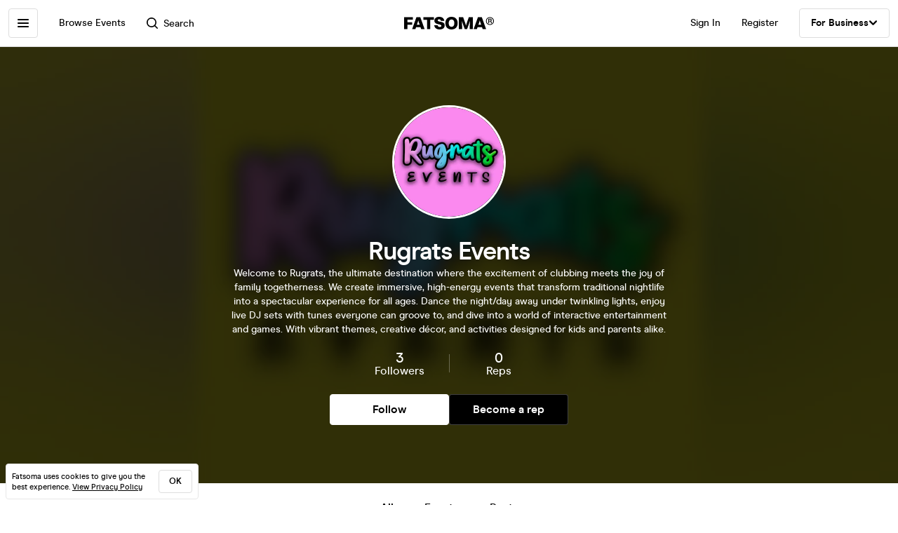

--- FILE ---
content_type: text/html; charset=utf-8
request_url: https://www.fatsoma.com/p/rugrats-events
body_size: 14120
content:
<!DOCTYPE html>
<html lang="en-GB"  lang="en">
  <head>
    <meta charset="utf-8">
    <meta name="viewport" content="width=device-width, initial-scale=1, maximum-scale=1">
    <meta name="facebook-domain-verification" content="mzelo8al1f0clsgvvqh0d4pe59xjlq" />

    	<link rel="preconnect" href="//cdn.rudderlabs.com">
	<link rel="dns-prefetch" href="//cdn.rudderlabs.com">
	<link rel="preconnect" href="//api.rudderlabs.com">
	<link rel="dns-prefetch" href="//api.rudderlabs.com">
	<link rel="preconnect" href="//fatsomamilcqa.dataplane.rudderstack.com">
	<link rel="dns-prefetch" href="//fatsomamilcqa.dataplane.rudderstack.com">
	<link rel="preconnect" href="//www.google-analytics.com">
	<link rel="dns-prefetch" href="//www.google-analytics.com">
	<link rel="preconnect" href="//www.googletagmanager.com">
	<link rel="dns-prefetch" href="//www.googletagmanager.com">
	<link rel="preconnect" href="//cdn-ember.fatsoma.com">
	<link rel="dns-prefetch" href="//cdn-ember.fatsoma.com">
	<link rel="preconnect" href="//fatsoma.imgix.net">
	<link rel="dns-prefetch" href="//fatsoma.imgix.net">
	<link rel="preconnect" href="//api.fatsoma.com">
	<link rel="dns-prefetch" href="//api.fatsoma.com">
    <!-- THEMEABLE_HOOK -->
    <meta name="ember-web-app/config/environment" content="%7B%22modulePrefix%22%3A%22ember-web-app%22%2C%22podModulePrefix%22%3A%22ember-web-app%2Fpods%22%2C%22environment%22%3A%22production%22%2C%22rootURL%22%3A%22%2F%22%2C%22locationType%22%3A%22history%22%2C%22EmberENV%22%3A%7B%22EXTEND_PROTOTYPES%22%3Afalse%2C%22FEATURES%22%3A%7B%7D%2C%22_APPLICATION_TEMPLATE_WRAPPER%22%3Afalse%2C%22_DEFAULT_ASYNC_OBSERVERS%22%3Atrue%2C%22_JQUERY_INTEGRATION%22%3Afalse%2C%22_TEMPLATE_ONLY_GLIMMER_COMPONENTS%22%3Atrue%7D%2C%22LOG_SEARCH_SERVICE%22%3Afalse%2C%22LOG_REP_SERVICE%22%3Afalse%2C%22LOG_ANALYTICS_SERVICE%22%3Afalse%2C%22LOG_HEAD_TAG_LOOKUPS%22%3Afalse%2C%22LOG_METRIC_LOOKUPS%22%3Afalse%2C%22LOG_TITLE_TOKEN_LOOKUPS%22%3Afalse%2C%22LOG_INJECT_SCRIPT_TASK%22%3Afalse%2C%22LOG_FACEBOOK_PIXEL%22%3Afalse%2C%22LOG_QUEUE_TOKEN%22%3Afalse%2C%22LOG_BASKET_SERVICE%22%3Afalse%2C%22IS_CYPRESS%22%3Afalse%2C%22IS_NGROK%22%3Afalse%2C%22APP%22%3A%7B%22host%22%3A%22https%3A%2F%2Fwww.fatsoma.com%22%2C%22cookies%22%3A%7B%22domain%22%3A%22.fatsoma.com%22%2C%22path%22%3A%22%2F%22%2C%22secure%22%3Atrue%2C%22key%22%3A%22_fatsoma_token_production%22%2C%22name%22%3A%22_fatsoma_sid_production%22%2C%22anonymousIdentityName%22%3A%22_fatsoma_anonymous_id_production%22%7D%2C%22perPage%22%3A52%2C%22pastEventCutoffDate%22%3A%222020-02-01T00%3A00%3A00%2B00%3A00%22%2C%22imgix%22%3A%7B%22source%22%3A%22fatsoma.imgix.net%22%7D%2C%22cancelReservationOnReload%22%3Atrue%2C%22refundPeriodInDays%22%3A120%2C%22brandPage%22%3A%7B%22latestEventsLimit%22%3A12%2C%22eventsPerPage%22%3A24%2C%22latestPostsLimit%22%3A5%2C%22postsPerPage%22%3A12%7D%2C%22name%22%3A%22ember-web-app%22%2C%22version%22%3A%220.1.0%2B8ad31186%22%7D%2C%22WHITE_LABEL_APPS%22%3A%5B%22tixs%22%2C%22thursday%2Fapp%22%2C%22whitelabel%2Fapp%22%2C%22whitelabel%2Fweb%22%5D%2C%22WHITE_LABEL_LAYOUTS_DISABLE_ANALYTICS%22%3A%5B%22tixs%22%2C%22thursday%2Fapp%22%2C%22whitelabel%2Fapp%22%5D%2C%22testEventWidget%22%3A%7B%22url%22%3A%22https%3A%2F%2Ffatsoma.local%2Fe%2Fq01qrsz5%2Ftest-for-event-widget%22%2C%22sdk%22%3A%22https%3A%2F%2Fjs.fatsoma.com%2Ffatsoma.min.js%22%7D%2C%22fastboot%22%3A%7B%22hostWhitelist%22%3A%5B%22www.fatsoma.com%3A8100%22%5D%7D%2C%22emberWebServer%22%3A%7B%22fastboot%22%3A%7B%22enabled%22%3Atrue%7D%2C%22fallbackMetaTags%22%3Afalse%7D%2C%22fatsoma%22%3A%7B%22apiKey%22%3A%22fk_ui_cust_aff50532-bbb5-45ed-9d0a-4ad144814b9f%22%2C%22homepage%22%3A%7B%22categories%22%3A%5B%22club-nights%22%2C%22gigs%22%2C%22fun-things%22%2C%22food-and-drink%22%5D%2C%22occasions%22%3A%5B%22bank-holiday%22%2C%22freshers-week%22%2C%22halloween%22%2C%22bonfire-night%22%5D%7D%7D%2C%22API%22%3A%7B%22host%22%3A%22https%3A%2F%2Fapi.fatsoma.com%22%2C%22namespace%22%3A%22v1%22%2C%22dateFormat%22%3A%22YYYY-MM-DD%22%2C%22dateTimeFormat%22%3A%22YYYY-MM-DDTHH%3Amm%3A00%22%2C%22maxDateRageInDays%22%3A4%7D%2C%22cloudflare%22%3A%7B%22turnstile%22%3A%7B%22sitekey%22%3A%220x4AAAAAABoQnJjOhdWq--w-%22%2C%22size%22%3A%22flexible%22%2C%22theme%22%3A%22light%22%7D%7D%2C%22facebook%22%3A%7B%22appId%22%3A%22205782289588562%22%2C%22scope%22%3A%22email%22%7D%2C%22versionChecker%22%3A%7B%22enabled%22%3Atrue%2C%22ignoreRoutes%22%3A%5B%22checkout%22%5D%7D%2C%22analytics%22%3A%7B%22enabled%22%3Atrue%2C%22rudderstack%22%3A%7B%22writeKey%22%3A%221zrChXxzYmXFP6HnapsITJ440cV%22%7D%7D%2C%22googleMaps%22%3A%7B%22apiKey%22%3A%22AIzaSyAuOzx43AwAM-4HeinPadBspq3XtVPZl80%22%7D%2C%22googleTagManager%22%3A%7B%22enabled%22%3Atrue%2C%22containerId%22%3A%22GTM-TNQ4BG%22%7D%2C%22queueIt%22%3A%7B%22enabled%22%3Afalse%7D%2C%22recaptcha%22%3A%7B%22siteKey%22%3A%226Lee22QUAAAAADOc7lEHvp-lKrZ0UDC0Ny9lgWcW%22%7D%2C%22locationiq%22%3A%7B%22host%22%3A%22https%3A%2F%2Feu1.locationiq.com%22%2C%22key%22%3A%22pk.5d3ef0cea37fb3305fc947726c7dc899%22%7D%2C%22dnsPrefetch%22%3A%5B%22%2F%2Fcdn.rudderlabs.com%22%2C%22%2F%2Fapi.rudderlabs.com%22%2C%22%2F%2Ffatsomamilcqa.dataplane.rudderstack.com%22%2C%22%2F%2Fwww.google-analytics.com%22%2C%22%2F%2Fwww.googletagmanager.com%22%2C%22%2F%2Fcdn-ember.fatsoma.com%22%2C%22%2F%2Ffatsoma.imgix.net%22%2C%22%2F%2Fapi.fatsoma.com%22%5D%2C%22business%22%3A%7B%22host%22%3A%22https%3A%2F%2Fbusiness.fatsoma.com%22%7D%2C%22admin%22%3A%7B%22host%22%3A%22https%3A%2F%2Fadmin.fatsoma.com%22%7D%2C%22rep%22%3A%7B%22host%22%3A%22https%3A%2F%2Freps.fatsoma.com%22%7D%2C%22widgets%22%3A%7B%22host%22%3A%22https%3A%2F%2Fwidgets.fatsoma.com%22%7D%2C%22shortener%22%3A%7B%22enabled%22%3Afalse%2C%22apiHost%22%3A%22https%3A%2F%2Fbusiness.fatsoma.com%22%2C%22host%22%3A%22https%3A%2F%2Ffatso.ma%22%7D%2C%22stripe%22%3A%7B%22sdk%22%3A%22https%3A%2F%2Fjs.stripe.com%2Fv3%2F%22%2C%22apiVersion%22%3A%222022-11-15%22%7D%2C%22klarna%22%3A%7B%22countries%22%3A%5B%7B%22value%22%3A%22GB%22%2C%22label%22%3A%22United%20Kingdom%22%7D%2C%7B%22value%22%3A%22US%22%2C%22label%22%3A%22United%20States%22%7D%2C%7B%22value%22%3A%22CA%22%2C%22label%22%3A%22Canada%22%7D%2C%7B%22value%22%3A%22AU%22%2C%22label%22%3A%22Australia%22%7D%2C%7B%22value%22%3A%22NZ%22%2C%22label%22%3A%22New%20Zealand%20%22%7D%2C%7B%22value%22%3A%22IE%22%2C%22label%22%3A%22Ireland%22%7D%2C%7B%22value%22%3A%22FR%22%2C%22label%22%3A%22France%22%7D%2C%7B%22value%22%3A%22ES%22%2C%22label%22%3A%22Spain%22%7D%2C%7B%22value%22%3A%22DE%22%2C%22label%22%3A%22Germany%22%7D%2C%7B%22value%22%3A%22AT%22%2C%22label%22%3A%22Austria%22%7D%2C%7B%22value%22%3A%22BE%22%2C%22label%22%3A%22Belgium%22%7D%2C%7B%22value%22%3A%22DK%22%2C%22label%22%3A%22Denmark%22%7D%2C%7B%22value%22%3A%22FI%22%2C%22label%22%3A%22Finland%22%7D%2C%7B%22value%22%3A%22IT%22%2C%22label%22%3A%22Italy%22%7D%2C%7B%22value%22%3A%22NL%22%2C%22label%22%3A%22Netherlands%22%7D%2C%7B%22value%22%3A%22NO%22%2C%22label%22%3A%22Norway%22%7D%2C%7B%22value%22%3A%22SE%22%2C%22label%22%3A%22Sweden%22%7D%5D%7D%2C%22themeable%22%3A%7B%22host%22%3A%22https%3A%2F%2Fcustom.fatsoma.com%22%7D%2C%22factoryGuy%22%3A%7B%22enabled%22%3Afalse%7D%2C%22contentSecurityPolicy%22%3A%7B%22font-src%22%3A%22'self'%20data%3A%20*.amazonaws.com%22%2C%22style-src%22%3A%22'self'%20'unsafe-inline'%20*.amazonaws.com%22%7D%2C%22honeybadger%22%3A%7B%22enabled%22%3Atrue%2C%22apiKey%22%3A%221a218855%22%2C%22maxBreadcrumbs%22%3A50%2C%22breadcrumbsEnabled%22%3A%7B%22dom%22%3Afalse%2C%22network%22%3Afalse%2C%22navigation%22%3Afalse%2C%22console%22%3Afalse%7D%7D%7D" />
<!-- EMBER_CLI_FASTBOOT_TITLE --><script glmr="%cursor:0%"></script><!--%+b:7%-->  <meta name="ember-cli-head-start" content><!--%+b:8%--><!--%+b:9%--><!--%+b:10%-->    <link class="ember-view" href="https://www.fatsoma.com/p/rugrats-events" rel="canonical">

    <meta class="ember-view" content="View all upcoming events by Rugrats Events on Fatsoma. View full event details and buy tickets in just 2-clicks with our super-fast checkout!" name="description">

    <meta class="ember-view" content="fatsoma:page" property="og:type">

    <meta class="ember-view" content="Rugrats Events | Event information and Tickets" property="og:title">

    <meta class="ember-view" content="View all upcoming events by Rugrats Events on Fatsoma. View full event details and buy tickets in just 2-clicks with our super-fast checkout!" property="og:description">

    <meta class="ember-view" content="https://www.fatsoma.com/p/rugrats-events" property="og:url">

    <meta class="ember-view" content="summary_large_image" property="twitter:card">

    <meta class="ember-view" content="Rugrats Events | Event information and Tickets" property="twitter:title">

    <meta class="ember-view" content="View all upcoming events by Rugrats Events on Fatsoma. View full event details and buy tickets in just 2-clicks with our super-fast checkout!" property="twitter:description">

    <meta class="ember-view" content="https://cdn2.fatsoma.com/media/W1siZiIsInB1YmxpYy8yMDI0LzUvMTcvNy80Ni80NC8yNTMvUnVncmF0cyBsb2dvIDIuanBnIl1d" property="og:image">

    <meta class="ember-view" content="https://cdn2.fatsoma.com/media/W1siZiIsInB1YmxpYy8yMDI0LzUvMTcvNy80Ni80NC8yNTMvUnVncmF0cyBsb2dvIDIuanBnIl1d" property="twitter:image">

    <meta class="ember-view" content="Rugrats Events, Rugrats Events events, Rugrats Events tickets, Rugrats Events experiences &amp; offers" name="keywords">

<!--%-b:10%--><!--%-b:9%-->
<meta name="og:site_name" content="Fatsoma">
<meta name="og:app_id" content="205782289588562">
<!--%-b:8%--><meta name="ember-cli-head-end" content>
<!--%-b:7%--><link rel="preload" as="image" href="https://fatsoma.imgix.net/W1siZiIsInB1YmxpYy8yMDI0LzUvMTcvNy80Ni80NC8yNTMvUnVncmF0cyBsb2dvIDIuanBnIl1d?w=768&amp;h=432&amp;fit=fillmax&amp;fill=blur&amp;blur=75&amp;q=75&amp;auto=format%2Ccompress"><link rel="preload" as="image" href="https://fatsoma.imgix.net/W1siZiIsInB1YmxpYy8yMDI0LzUvMTcvNy80Ni80MC8xMzEvUnVncmF0cyBsb2dvIDMuanBnIl1d?w=312&amp;h=312&amp;mask=ellipse&amp;fit=fillmax&amp;fill=blur&amp;auto=format%2Ccompress"><link rel="preload" as="image" href="https://fatsoma.imgix.net/W1siZiIsInB1YmxpYy8yMDI0LzUvMTcvNy80Ni80NC8yNTMvUnVncmF0cyBsb2dvIDIuanBnIl1d?w=660&amp;h=371&amp;fit=fillmax&amp;fill=blur&amp;auto=format%2Ccompress" imagesrcset="https://fatsoma.imgix.net/W1siZiIsInB1YmxpYy8yMDI0LzUvMTcvNy80Ni80NC8yNTMvUnVncmF0cyBsb2dvIDIuanBnIl1d?w=358&amp;h=201&amp;fit=fillmax&amp;fill=blur&amp;auto=format%2Ccompress 375w, https://fatsoma.imgix.net/W1siZiIsInB1YmxpYy8yMDI0LzUvMTcvNy80Ni80NC8yNTMvUnVncmF0cyBsb2dvIDIuanBnIl1d?w=660&amp;h=371&amp;fit=fillmax&amp;fill=blur&amp;auto=format%2Ccompress 768w" imagesizes="(max-width: 358px) 25vw, (max-width: 660px) 100vw, 660px"><title>Rugrats Events | Event information and Tickets | Fatsoma</title>

        <link rel="preload" href="https://cdn-ember.fatsoma.com/assets/fonts/fonts-91faf8bf3a0adff618db651ae6295105.css" as="style">
        <link rel="preload" href="https://cdn-ember.fatsoma.com/assets/fonts/modern-era/modernera-medium-webfont-bebbd241d1d5efe1df5924f43adba88b.woff2" as="font" type="font/woff2" crossorigin>
        <link rel="preload" href="https://cdn-ember.fatsoma.com/assets/fonts/modern-era/modernera-bold-webfont-34bb2d73bd8cc7f506fa971c24daa248.woff2" as="font" type="font/woff2" crossorigin>
        <link rel="preload" href="https://cdn-ember.fatsoma.com/assets/fonts/modern-era/modernera-extrabold-webfont-4ec3037d49bbf17480b11ff88d58b464.woff2" as="font" type="font/woff2" crossorigin>
        <link rel="preload" href="https://cdn-ember.fatsoma.com/assets/fonts/switzer/Switzer-Regular-e23161fd661d68acd57b789a9480e91c.woff2" as="font" type="font/woff2" crossorigin>
        <link rel="preload" href="https://cdn-ember.fatsoma.com/assets/fonts/switzer/Switzer-Italic-af648921f177ac9ecdb57d7c1a5c98e4.woff2" as="font" type="font/woff2" crossorigin>
        <link rel="preload" href="https://cdn-ember.fatsoma.com/assets/fonts/switzer/Switzer-Black-94893c2fd2e166588b6337620bd0e904.woff2" as="font" type="font/woff2" crossorigin>
      
<script>window.FATSOMA_VERSION = "0.1.0+8ad31186";</script>
<!-- Google Tag Manager -->
<script>
if (window.location.href.indexOf('layout=tixs') === -1) {
  (function(w,d,s,l,i){w[l]=w[l]||[];w[l].push({'gtm.start':
  new Date().getTime(),event:'gtm.js'});var f=d.getElementsByTagName(s)[0],
  j=d.createElement(s),dl=l!='dataLayer'?'&l='+l:'';j.async=true;j.src=
  'https://www.googletagmanager.com/gtm.js?id='+i+dl;f.parentNode.insertBefore(j,f);
  })(window,document,'script','dataLayer','GTM-TNQ4BG');
}
</script>
<!-- End Google Tag Manager -->

<script type="text/javascript">
if (window.location.href.indexOf('layout=tixs') === -1) {
  !function(){"use strict";window.RudderSnippetVersion="3.0.60";var e="rudderanalytics";window[e]||(window[e]=[])
  ;var rudderanalytics=window[e];if(Array.isArray(rudderanalytics)){
  if(true===rudderanalytics.snippetExecuted&&window.console&&console.error){
  console.error("RudderStack JavaScript SDK snippet included more than once.")}else{rudderanalytics.snippetExecuted=true,
  window.rudderAnalyticsBuildType="legacy";var sdkBaseUrl="https://cdn.rudderlabs.com";var sdkVersion="v3"
  ;var sdkFileName="rsa.min.js";var scriptLoadingMode="async"
  ;var r=["setDefaultInstanceKey","load","ready","page","track","identify","alias","group","reset","setAnonymousId","startSession","endSession","consent"]
  ;for(var n=0;n<r.length;n++){var t=r[n];rudderanalytics[t]=function(r){return function(){var n
  ;Array.isArray(window[e])?rudderanalytics.push([r].concat(Array.prototype.slice.call(arguments))):null===(n=window[e][r])||void 0===n||n.apply(window[e],arguments)
  }}(t)}try{
  new Function('class Test{field=()=>{};test({prop=[]}={}){return prop?(prop?.property??[...prop]):import("");}}'),
  window.rudderAnalyticsBuildType="modern"}catch(i){}var d=document.head||document.getElementsByTagName("head")[0]
  ;var o=document.body||document.getElementsByTagName("body")[0];window.rudderAnalyticsAddScript=function(e,r,n){
  var t=document.createElement("script");t.src=e,t.setAttribute("data-loader","RS_JS_SDK"),r&&n&&t.setAttribute(r,n),
  "async"===scriptLoadingMode?t.async=true:"defer"===scriptLoadingMode&&(t.defer=true),
  d?d.insertBefore(t,d.firstChild):o.insertBefore(t,o.firstChild)},window.rudderAnalyticsMount=function(){!function(){
  if("undefined"==typeof globalThis){var e;var r=function getGlobal(){
  return"undefined"!=typeof self?self:"undefined"!=typeof window?window:null}();r&&Object.defineProperty(r,"globalThis",{
  value:r,configurable:true})}
  }(),window.rudderAnalyticsAddScript("".concat(sdkBaseUrl,"/").concat(sdkVersion,"/").concat(window.rudderAnalyticsBuildType,"/").concat(sdkFileName),"data-rsa-write-key","1zrChXxzYmXFP6HnapsITJ440cV")
  },
  "undefined"==typeof Promise||"undefined"==typeof globalThis?window.rudderAnalyticsAddScript("https://polyfill-fastly.io/v3/polyfill.min.js?version=3.111.0&features=Symbol%2CPromise&callback=rudderAnalyticsMount"):window.rudderAnalyticsMount()
  ;var loadOptions={};rudderanalytics.load("1zrChXxzYmXFP6HnapsITJ440cV","https://fatsomamilcqa.dataplane.rudderstack.com",loadOptions)}}}();
}
</script>


    <link rel="icon" type="image/png" sizes="32x32" href="https://cdn-ember.fatsoma.com/assets/favicon/favicon-32x32-868be184d6d2d4d529842a114ec936bc.png">
    <link rel="icon" type="image/png" sizes="16x16" href="https://cdn-ember.fatsoma.com/assets/favicon/favicon-16x16-ae589316c25f0edc61963279555b1d78.png">
    <link rel="icon" href="https://cdn-ember.fatsoma.com/assets/favicon/favicon-c573d3555620ee2cb9eb64ed44affa53.ico" type="image/ico">

    <link rel="apple-touch-icon" href="https://cdn-ember.fatsoma.com/assets/favicon/apple-touch-icon-40b0f65102a773214b8da01fe6a917c1.png" />
    <link rel="apple-touch-icon" sizes="57x57" href="https://cdn-ember.fatsoma.com/assets/favicon/apple-touch-icon-57x57-40b0f65102a773214b8da01fe6a917c1.png" />
    <link rel="apple-touch-icon" sizes="72x72" href="https://cdn-ember.fatsoma.com/assets/favicon/apple-touch-icon-72x72-5727c47186bb5a0398ec729808ffc77f.png" />
    <link rel="apple-touch-icon" sizes="76x76" href="https://cdn-ember.fatsoma.com/assets/favicon/apple-touch-icon-76x76-b61b1e2b4d0be38236906bec2c235cdd.png" />
    <link rel="apple-touch-icon" sizes="114x114" href="https://cdn-ember.fatsoma.com/assets/favicon/apple-touch-icon-114x114-955651099a80b175e72d496aea902a16.png" />
    <link rel="apple-touch-icon" sizes="120x120" href="https://cdn-ember.fatsoma.com/assets/favicon/apple-touch-icon-120x120-006580fe31ffb35e3ab60e74c00db366.png" />
    <link rel="apple-touch-icon" sizes="144x144" href="https://cdn-ember.fatsoma.com/assets/favicon/apple-touch-icon-144x144-a73c379a17eb987bf054f9180832def5.png" />
    <link rel="apple-touch-icon" sizes="152x152" href="https://cdn-ember.fatsoma.com/assets/favicon/apple-touch-icon-152x152-6cb08a6c8f810ca638b21e1f825f9498.png" />
    <link rel="apple-touch-icon" sizes="180x180" href="https://cdn-ember.fatsoma.com/assets/favicon/apple-touch-icon-180x180-6b719e805d760ed401c715b364cce850.png" />

    <link rel="preload" href="https://cdn-ember.fatsoma.com/assets/vendor-3d6640f4090e1785d5c393677fb44791.css" as="style">
    <link rel="preload" href="https://cdn-ember.fatsoma.com/assets/ember-web-app-5bf3b20c51aca65042d68012ef99982c.css" as="style">
    <link rel="preload" href="https://cdn-ember.fatsoma.com/assets/vendor-ee628cea3c8b8ebd18a7c7f6dfb957fd.js" as="script">
    <link rel="preload" href="https://cdn-ember.fatsoma.com/assets/ember-web-app-cd338f3c4cb7673dec3fdac2bc8793c8.js" as="script">

    <link rel="stylesheet" href="https://cdn-ember.fatsoma.com/assets/fonts/fonts-91faf8bf3a0adff618db651ae6295105.css">
    <link rel="stylesheet" href="https://cdn-ember.fatsoma.com/assets/vendor-3d6640f4090e1785d5c393677fb44791.css">
    <link rel="stylesheet" href="https://cdn-ember.fatsoma.com/assets/ember-web-app-5bf3b20c51aca65042d68012ef99982c.css">

    
  </head>
  <body class="application brand brand-index">
    <script type="x/boundary" id="fastboot-body-start"></script><!--%+b:0%--><!--%+b:1%--><!--%+b:2%--><!--%+b:3%--><!--%+b:4%--><!--%+b:5%--><!--% %--><!--%-b:5%-->

<!--%+b:5%--><!--%+b:6%--><!----><!--%-b:6%--><!--%-b:5%-->
<!--%+b:5%--><!----><!--%-b:5%-->

<!--%+b:5%--><!--%+b:6%--><!--%+b:7%--><!--%+b:8%--><!--%+b:9%--><!--%+b:10%--><div class="_wrapper_1r82zi">
  <!--%+b:11%--><!--%+b:12%--><nav class=" _sidebar_1cv4c6 _sidebar_1uxnst" data-sidebar="ember4009577">
  <div class="_header_1cv4c6">
    <!--%+b:13%--><svg class="_f-logo_1bb22y" version="1.1" viewbox="0 0 313 44" xmlns="http://www.w3.org/2000/svg" xmlns:xlink="http://www.w3.org/1999/xlink" width="128px" height="18px">
  <title>Fatsoma</title>

  <path d="M299.111 1.13C291.021 1.13 285.221 6.84 285.221 14.65C285.221 22.46 291.021 28.23 299.111 28.23C307.201 28.23 313.001 22.4 313.001 14.59C313.001 6.78 307.141 1.13 299.111 1.13V1.13ZM299.111 25.95C292.601 25.95 287.861 21.17 287.861 14.64C287.861 8.11 292.611 3.39001 299.111 3.39001C305.611 3.39001 310.361 8.23 310.361 14.58C310.361 20.93 305.551 25.94 299.111 25.94V25.95Z"></path>
  <path d="M303.331 14.94C304.681 14.24 305.441 13.02 305.441 11.27C305.441 8.35999 303.211 6.48999 299.641 6.48999H293.311V22.34H296.531V16.05H299.171C300.871 16.05 301.571 16.4 301.981 18.21L302.861 22.35H306.141L304.911 17.51C304.621 16.29 304.151 15.47 303.331 14.95V14.94ZM299.401 13.89H296.531V8.93999H299.461C301.281 8.93999 302.391 9.92999 302.391 11.45C302.391 12.97 301.281 13.9 299.401 13.9V13.89Z"></path>
  <path d="M257.389 1.10999L242.369 42.9H253.739L256.149 35.77H271.419L273.829 42.9H285.879L270.859 1.10999H257.379H257.389ZM259.059 27.29L262.519 17.15L263.819 12.3L265.119 17.15L268.579 27.29H259.059Z"></path>
  <path d="M217.619 23.91L215.699 30.97L213.719 23.91L205.749 1.10999H191.029V42.89H202.349L201.669 13.83L204.759 24.34L211.369 42.89H219.529L226.079 24.52L229.299 13.7L228.619 42.89H239.929V1.10999H225.589L217.619 23.91Z"></path>
  <path d="M165.28 0C152.05 0 143.83 8.48 143.83 22.06C143.83 35.64 152.05 44 165.28 44C178.51 44 186.73 35.58 186.73 22.06C186.73 8.54 178.51 0 165.28 0ZM165.28 34.84C159.04 34.84 155.39 30.05 155.39 22.06C155.39 14.07 159.04 9.15 165.28 9.15C171.52 9.15 175.17 14 175.17 22.06C175.17 30.12 171.58 34.84 165.28 34.84V34.84Z"></path>
  <path d="M125.941 16.97C121.141 16.05 117.081 15.26 117.081 11.98C117.081 9.95 119.001 8.66 121.841 8.66C125.491 8.66 127.591 10.44 128.271 14.13H140.321C139.081 4.24 131.231 0 122.331 0C111.571 0 105.521 5.78 105.521 13.15C105.521 22.7 113.851 24.51 120.781 26.02C125.721 27.09 129.941 28.01 129.941 31.47C129.941 33.87 127.961 35.34 124.131 35.34C120.301 35.34 117.451 33.25 116.841 29.44H104.971C106.331 39.27 113.811 44 124.011 44C134.211 44 141.501 38.84 141.501 30.05C141.501 19.96 132.931 18.31 125.941 16.97V16.97Z"></path>
  <path d="M67.2598 10.2H79.8698V42.89H91.1198V10.2H103.73V1.10999H67.2598V10.2Z"></path>
  <path d="M42.9907 1.10999L27.9707 42.9H39.3407L41.7507 35.77H57.0207L59.4307 42.9H71.4807L56.4607 1.10999H42.9807H42.9907ZM44.6607 27.29L48.1207 17.15L49.4207 12.3L50.7207 17.15L54.1807 27.29H44.6607V27.29Z"></path>
  <path d="M28.25 18.87H11.31V9.95999H30.72V1.10999H0V42.89H11.31V27.65H28.25V18.87Z"></path>
</svg>
<!--%-b:13%-->
    <!--%+b:13%--><a href="javascript:void(0)" class="_close_1cv4c6" data-test-action="true" data-action="true">
<!--%+b:14%-->    <!--%|%-->
      <svg class="_close-img_1cv4c6" width="16" height="16" viewbox="0 0 14 14" fill="none" xmlns="http://www.w3.org/2000/svg">
        <g clip-path="url(#clip0_714_1872)">
          <path d="M12.9459 13.9973C12.6725 13.9973 12.4097 13.8922 12.1994 13.6924L6.99474 8.48778L1.8006 13.6924C1.39054 14.1025 0.728129 14.1025 0.318059 13.6924C-0.0920015 13.2823 -0.0920015 12.6199 0.318059 12.2099L5.5122 7.00525L0.307549 1.8006C-0.102516 1.39054 -0.102516 0.717609 0.307549 0.30755C0.717609 -0.102517 1.39054 -0.102517 1.8006 0.30755L7.00526 5.51219L12.2099 0.30755C12.6199 -0.102517 13.2824 -0.102517 13.6924 0.30755C14.1025 0.717609 14.1025 1.38002 13.6924 1.79009L8.4878 6.99473L13.6924 12.1994C14.1025 12.6094 14.1025 13.2718 13.6924 13.6819C13.4821 13.8922 13.2193 13.9868 12.9459 13.9868V13.9973Z" fill="currentColor"></path>
        </g>
        <defs>
          <clippath id="clip0_714_1872">
            <rect width="14" height="14" fill="currentColor"></rect>
          </clippath>
        </defs>
      </svg>
    <!--%|%-->
<!--%-b:14%--></a>
<!--%-b:13%-->
  </div>

  <!--%|%-->
  <div class="Mb-18">
    <!--%+b:13%--><!--%+b:14%--><!--%+b:15%--><!--%+b:16%-->  <!--%+b:17%--><a id="ember4009578" class="ember-view _link-to_1cv4c6" data-test-link="discover" href="/discover">
      <!--%+b:18%-->All Events<!--%-b:18%-->
    </a><!--%-b:17%-->
<!--%-b:16%--><!--%-b:15%--><!--%-b:14%--><!--%-b:13%-->

    <!--%+b:13%--><!--%+b:14%--><input id="ember4009579" class="ember-text-field ember-view _search-input_1uxnst" placeholder="Browse by location" type="text"><!--%-b:14%-->
<!--%-b:13%-->
  </div>

  <!--%+b:13%--><!--%+b:14%--><div class="_section_1cv4c6" data-test-section="true">
  <!--%|%-->
    <!--%+b:15%--><!--%+b:16%--><span class="_title_1cv4c6" data-test-title="true">
  <!--%+b:17%-->Categories<!--%-b:17%-->
</span>
<!--%-b:16%--><!--%-b:15%-->
<!--%+b:15%-->      <a id="ember4009596" class="ember-view _link-to_1cv4c6" href="/discover?category-id=b5e903ca-1c7f-4ab6-868a-a4f5cdc106c2">
        Club Nights
      </a>
      <a id="ember4009597" class="ember-view _link-to_1cv4c6" href="/discover?category-id=1b24e0f9-325f-4ecc-a95c-d3a9ba767da8">
        Gigs
      </a>
      <a id="ember4009598" class="ember-view _link-to_1cv4c6" href="/discover?category-id=7c250c41-1695-4faa-b5e0-a87f0a734ece">
        Fun Things
      </a>
      <a id="ember4009599" class="ember-view _link-to_1cv4c6" href="/discover?category-id=f35b22c2-8aef-40ef-9ef3-4810a7bc51b8">
        Food &amp; Drink
      </a>
      <a id="ember4009600" class="ember-view _link-to_1cv4c6" href="/discover?category-id=e3be03b2-3d72-4123-b7da-cf0909d917cc">
        Festivals
      </a>
      <a id="ember4009601" class="ember-view _link-to_1cv4c6" href="/discover?category-id=e16a039b-da46-45b8-b34b-73dc52943359">
        Business &amp; Conferences
      </a>
      <a id="ember4009602" class="ember-view _link-to_1cv4c6" href="/discover?category-id=292067f6-677e-4af9-9196-1211e04d3039">
        Dating
      </a>
      <a id="ember4009603" class="ember-view _link-to_1cv4c6" href="/discover?category-id=732a5bc0-c494-4e3c-9479-f5703da01dc8">
        Comedy
      </a>
      <a id="ember4009604" class="ember-view _link-to_1cv4c6" href="/discover?category-id=5d6b67a3-8b83-4f1c-86e4-6ef751321c75">
        Arts &amp; Performance
      </a>
      <a id="ember4009605" class="ember-view _link-to_1cv4c6" href="/discover?category-id=f50e05d7-7cb8-4a86-ac58-d967d249ccea">
        Classes
      </a>
      <a id="ember4009606" class="ember-view _link-to_1cv4c6" href="/discover?category-id=bcd84c45-a1cb-4658-b3f4-601fda4a1c6a">
        Sports &amp; Fitness
      </a>
<!--%-b:15%-->  <!--%|%-->
</div>
<!--%-b:14%--><!--%-b:13%-->

  <!--%+b:13%--><!--%+b:14%--><div class="_section_1cv4c6" data-test-section="true">
  <!--%|%-->
    <!--%+b:15%--><!--%+b:16%--><span class="_title_1cv4c6" data-test-title="true">
  <!--%+b:17%-->For Business<!--%-b:17%-->
</span>
<!--%-b:16%--><!--%-b:15%-->
    <a class="_link-to_1cv4c6 _business-link_1uxnst" href="https://ticketing.fatsoma.com" target="_blank" rel="noreferrer noopener">
      <!--%+b:15%-->Ticketing and Event Marketing<!--%-b:15%-->
      <p class="_description_1uxnst"><!--%+b:15%-->Our all-in-one ticketing and event marketing system. Trusted by over 40,000 event organisers and venues like you.<!--%-b:15%--></p>
    </a>
    <a class="_business-item-button_1uxnst" href="https://business.fatsoma.com">
      <!--%+b:15%-->Sign in to Dashboard<!--%-b:15%-->
    </a>
    <a class="_link-to_1cv4c6 _business-link_1uxnst" href="https://madebysoma.co" target="_blank" rel="noreferrer noopener">
      <!--%+b:15%-->Made by SOMA<!--%-b:15%-->
      <p class="_description_1uxnst"><!--%+b:15%-->Transform your events business with a conversion-optimised website, bespoke app, and paid ad strategies that perform.<!--%-b:15%--></p>
    </a>
  <!--%|%-->
</div>
<!--%-b:14%--><!--%-b:13%-->

  <!--%+b:13%--><!--%+b:14%--><div class="_section_1cv4c6" data-test-section="true">
  <!--%|%-->
    <!--%+b:15%--><!--%+b:16%--><span class="_title_1cv4c6" data-test-title="true">
  <!--%+b:17%-->Reps<!--%-b:17%-->
</span>
<!--%-b:16%--><!--%-b:15%-->
    <a href="https://business.fatsoma.com/reps" target="_blank" rel="noreferrer noopener" class="_link-to_1cv4c6">
      <!--%+b:15%-->Rep Dashboard<!--%-b:15%-->
    </a>
  <!--%|%-->
</div>
<!--%-b:14%--><!--%-b:13%-->

  <!--%+b:13%--><!--%+b:14%--><div class="_section_1cv4c6" data-test-section="true">
  <!--%|%-->
    <!--%+b:15%--><!--%+b:16%--><span class="_title_1cv4c6" data-test-title="true">
  <!--%+b:17%-->Account<!--%-b:17%-->
</span>
<!--%-b:16%--><!--%-b:15%-->
<!--%+b:15%-->      <!--%+b:16%--><!--%+b:17%--><!--%+b:18%--><!--%+b:19%-->  <!--%+b:20%--><a id="ember4009580" class="ember-view _link-to_1cv4c6" rel="nofollow" data-test-link="sign-in" href="/sign-in">
        <!--%+b:21%-->Sign In<!--%-b:21%-->
      </a><!--%-b:20%-->
<!--%-b:19%--><!--%-b:18%--><!--%-b:17%--><!--%-b:16%-->
      <!--%+b:16%--><!--%+b:17%--><!--%+b:18%--><!--%+b:19%-->  <!--%+b:20%--><a id="ember4009581" class="ember-view _link-to_1cv4c6" rel="nofollow" data-test-link="register" href="/register">
        <!--%+b:21%-->Register<!--%-b:21%-->
      </a><!--%-b:20%-->
<!--%-b:19%--><!--%-b:18%--><!--%-b:17%--><!--%-b:16%-->
<!--%-b:15%-->  <!--%|%-->
</div>
<!--%-b:14%--><!--%-b:13%-->
<!--%|%-->
</nav>
<!--%-b:12%-->

<div class=" _header_1uxnst">
  <div class="_container_1uxnst">
    <!--%+b:12%--><nav class="_topbar_1in15e">
  <!--%|%-->
      <!--%+b:13%--><!--%+b:14%--><!--%+b:15%-->  <div data-test-html-tag="true" class="_header-left_1uxnst">
    <!--%|%-->
        <!--%+b:16%--><!--%+b:17%--><a href="javascript:void(0)" class="_link-to_1in15e _menu_1uxnst _icon-button_1uxnst" data-test-action="true" data-action="true">
<!--%+b:18%-->    <!--%|%-->
          <svg width="16" height="12" viewbox="0 0 16 12" fill="none" xmlns="http://www.w3.org/2000/svg">
            <path fill-rule="evenodd" clip-rule="evenodd" d="M1 0C0.447715 0 0 0.447715 0 1C0 1.55228 0.447715 2 1 2H15C15.5523 2 16 1.55228 16 1C16 0.447715 15.5523 0 15 0H1ZM0 6C0 5.44772 0.447715 5 1 5H15C15.5523 5 16 5.44772 16 6C16 6.55228 15.5523 7 15 7H1C0.447715 7 0 6.55228 0 6ZM0 11C0 10.4477 0.447715 10 1 10H15C15.5523 10 16 10.4477 16 11C16 11.5523 15.5523 12 15 12H1C0.447715 12 0 11.5523 0 11Z" fill="currentColor"></path>
          </svg>
        <!--%|%-->
<!--%-b:18%--></a>
<!--%-b:17%--><!--%-b:16%-->

        <div class="_menu-items-left_1uxnst">
          <!--%+b:16%--><!--%+b:17%--><!--%+b:18%--><!--%+b:19%-->  <!--%+b:20%--><a id="ember4009582" class="ember-view _link-to_1in15e Do _link_1uxnst" data-test-link="discover" href="/discover">
            <!--%+b:21%-->Browse Events<!--%-b:21%-->
          </a><!--%-b:20%-->
<!--%-b:19%--><!--%-b:18%--><!--%-b:17%--><!--%-b:16%-->
          <!--%+b:16%--><!--%+b:17%--><!--%+b:18%--><!--%+b:19%-->  <!--%+b:20%--><a id="ember4009583" class="ember-view _link-to_1in15e Do _search_1uxnst" data-test-link="search" href="/search">
            <!--%+b:21%--><!--%+b:22%--><!--%+b:23%-->  <div data-test-html-tag="true" class="_search-icon-inline_1uxnst">
    <!--%|%-->
              <!--%+b:24%--><svg class="_search_1403t1" version="1.1" width="16px" height="16px" fill="none" xmlns="http://www.w3.org/2000/svg" xmlns:xlink="http://www.w3.org/1999/xlink" viewbox="0 0 16 16">
  <path fill-rule="evenodd" clip-rule="evenodd" d="M6.97271 1.61798C4.01537 1.61798 1.61798 4.01537 1.61798 6.97271C1.61798 9.93005 4.01537 12.3274 6.97271 12.3274C8.45416 12.3274 9.79382 11.7269 10.7641 10.754C11.7311 9.78454 12.3274 8.44905 12.3274 6.97271C12.3274 4.01537 9.93005 1.61798 6.97271 1.61798ZM0 6.97271C0 3.12179 3.12179 0 6.97271 0C10.8236 0 13.9454 3.12179 13.9454 6.97271C13.9454 8.60379 13.3846 10.105 12.4465 11.2924L15.7639 14.6198C16.0794 14.9362 16.0786 15.4485 15.7622 15.7639C15.4458 16.0794 14.9336 16.0786 14.6181 15.7622L11.3036 12.4377C10.1144 13.3811 8.6089 13.9454 6.97271 13.9454C3.12179 13.9454 0 10.8236 0 6.97271Z" fill="currentColor"></path>
</svg>
<!--%-b:24%-->
            <!--%|%-->
  </div>
<!--%-b:23%--><!--%-b:22%--><!--%-b:21%-->
            <!--%+b:21%-->Search<!--%-b:21%-->
          </a><!--%-b:20%-->
<!--%-b:19%--><!--%-b:18%--><!--%-b:17%--><!--%-b:16%-->
        </div>
      <!--%|%-->
  </div>
<!--%-b:15%--><!--%-b:14%--><!--%-b:13%-->

      <!--%+b:13%--><!--%+b:14%--><!--%+b:15%-->  <div data-test-html-tag="true">
    <!--%|%-->
        <!--%+b:16%--><!--%+b:17%--><!--%+b:18%--><!--%+b:19%-->  <!--%+b:20%--><a id="ember4009584" class="ember-view _link-to_1in15e _logo-link_1uxnst" data-test-link="root" href="/">
          <!--%+b:21%--><svg class="_f-logo_1bb22y _logo_1uxnst" version="1.1" viewbox="0 0 313 44" xmlns="http://www.w3.org/2000/svg" xmlns:xlink="http://www.w3.org/1999/xlink" width="128px" height="18px">
  <title>Fatsoma</title>

  <path d="M299.111 1.13C291.021 1.13 285.221 6.84 285.221 14.65C285.221 22.46 291.021 28.23 299.111 28.23C307.201 28.23 313.001 22.4 313.001 14.59C313.001 6.78 307.141 1.13 299.111 1.13V1.13ZM299.111 25.95C292.601 25.95 287.861 21.17 287.861 14.64C287.861 8.11 292.611 3.39001 299.111 3.39001C305.611 3.39001 310.361 8.23 310.361 14.58C310.361 20.93 305.551 25.94 299.111 25.94V25.95Z"></path>
  <path d="M303.331 14.94C304.681 14.24 305.441 13.02 305.441 11.27C305.441 8.35999 303.211 6.48999 299.641 6.48999H293.311V22.34H296.531V16.05H299.171C300.871 16.05 301.571 16.4 301.981 18.21L302.861 22.35H306.141L304.911 17.51C304.621 16.29 304.151 15.47 303.331 14.95V14.94ZM299.401 13.89H296.531V8.93999H299.461C301.281 8.93999 302.391 9.92999 302.391 11.45C302.391 12.97 301.281 13.9 299.401 13.9V13.89Z"></path>
  <path d="M257.389 1.10999L242.369 42.9H253.739L256.149 35.77H271.419L273.829 42.9H285.879L270.859 1.10999H257.379H257.389ZM259.059 27.29L262.519 17.15L263.819 12.3L265.119 17.15L268.579 27.29H259.059Z"></path>
  <path d="M217.619 23.91L215.699 30.97L213.719 23.91L205.749 1.10999H191.029V42.89H202.349L201.669 13.83L204.759 24.34L211.369 42.89H219.529L226.079 24.52L229.299 13.7L228.619 42.89H239.929V1.10999H225.589L217.619 23.91Z"></path>
  <path d="M165.28 0C152.05 0 143.83 8.48 143.83 22.06C143.83 35.64 152.05 44 165.28 44C178.51 44 186.73 35.58 186.73 22.06C186.73 8.54 178.51 0 165.28 0ZM165.28 34.84C159.04 34.84 155.39 30.05 155.39 22.06C155.39 14.07 159.04 9.15 165.28 9.15C171.52 9.15 175.17 14 175.17 22.06C175.17 30.12 171.58 34.84 165.28 34.84V34.84Z"></path>
  <path d="M125.941 16.97C121.141 16.05 117.081 15.26 117.081 11.98C117.081 9.95 119.001 8.66 121.841 8.66C125.491 8.66 127.591 10.44 128.271 14.13H140.321C139.081 4.24 131.231 0 122.331 0C111.571 0 105.521 5.78 105.521 13.15C105.521 22.7 113.851 24.51 120.781 26.02C125.721 27.09 129.941 28.01 129.941 31.47C129.941 33.87 127.961 35.34 124.131 35.34C120.301 35.34 117.451 33.25 116.841 29.44H104.971C106.331 39.27 113.811 44 124.011 44C134.211 44 141.501 38.84 141.501 30.05C141.501 19.96 132.931 18.31 125.941 16.97V16.97Z"></path>
  <path d="M67.2598 10.2H79.8698V42.89H91.1198V10.2H103.73V1.10999H67.2598V10.2Z"></path>
  <path d="M42.9907 1.10999L27.9707 42.9H39.3407L41.7507 35.77H57.0207L59.4307 42.9H71.4807L56.4607 1.10999H42.9807H42.9907ZM44.6607 27.29L48.1207 17.15L49.4207 12.3L50.7207 17.15L54.1807 27.29H44.6607V27.29Z"></path>
  <path d="M28.25 18.87H11.31V9.95999H30.72V1.10999H0V42.89H11.31V27.65H28.25V18.87Z"></path>
</svg>
<!--%-b:21%-->
        </a><!--%-b:20%-->
<!--%-b:19%--><!--%-b:18%--><!--%-b:17%--><!--%-b:16%-->
      <!--%|%-->
  </div>
<!--%-b:15%--><!--%-b:14%--><!--%-b:13%-->

      <!--%+b:13%--><!--%+b:14%--><!--%+b:15%-->  <div data-test-html-tag="true" class="_header-right_1uxnst">
    <!--%|%-->
        <div class="_menu-items-right_1uxnst">
<!--%+b:16%-->            <!--%+b:17%--><!--%+b:18%--><!--%+b:19%--><!--%+b:20%-->  <!--%+b:21%--><a id="ember4009585" class="ember-view _link-to_1in15e Do _link_1uxnst" rel="nofollow" data-test-link="sign-in" href="/sign-in">
              <!--%+b:22%-->Sign In<!--%-b:22%-->
            </a><!--%-b:21%-->
<!--%-b:20%--><!--%-b:19%--><!--%-b:18%--><!--%-b:17%-->
            <!--%+b:17%--><!--%+b:18%--><!--%+b:19%--><!--%+b:20%-->  <!--%+b:21%--><a id="ember4009586" class="ember-view _link-to_1in15e Do _link_1uxnst" rel="nofollow" data-test-link="register" href="/register">
              <!--%+b:22%-->Register<!--%-b:22%-->
            </a><!--%-b:21%-->
<!--%-b:20%--><!--%-b:19%--><!--%-b:18%--><!--%-b:17%-->
<!--%-b:16%-->        </div>
        <!--%+b:16%--><!--%+b:17%--><!--%+b:18%--><!--%+b:19%-->  <!--%+b:20%--><a id="ember4009587" class="ember-view _link-to_1in15e _search-mobile_1uxnst" data-test-link="search" href="/search">
          <!--%+b:21%--><!--%+b:22%--><!--%+b:23%-->  <div data-test-html-tag="true" class="_icon-button_1uxnst _link_1uxnst">
    <!--%|%-->
            <!--%+b:24%--><svg class="_search_1403t1" version="1.1" width="16px" height="16px" fill="none" xmlns="http://www.w3.org/2000/svg" xmlns:xlink="http://www.w3.org/1999/xlink" viewbox="0 0 16 16">
  <path fill-rule="evenodd" clip-rule="evenodd" d="M6.97271 1.61798C4.01537 1.61798 1.61798 4.01537 1.61798 6.97271C1.61798 9.93005 4.01537 12.3274 6.97271 12.3274C8.45416 12.3274 9.79382 11.7269 10.7641 10.754C11.7311 9.78454 12.3274 8.44905 12.3274 6.97271C12.3274 4.01537 9.93005 1.61798 6.97271 1.61798ZM0 6.97271C0 3.12179 3.12179 0 6.97271 0C10.8236 0 13.9454 3.12179 13.9454 6.97271C13.9454 8.60379 13.3846 10.105 12.4465 11.2924L15.7639 14.6198C16.0794 14.9362 16.0786 15.4485 15.7622 15.7639C15.4458 16.0794 14.9336 16.0786 14.6181 15.7622L11.3036 12.4377C10.1144 13.3811 8.6089 13.9454 6.97271 13.9454C3.12179 13.9454 0 10.8236 0 6.97271Z" fill="currentColor"></path>
</svg>
<!--%-b:24%-->
          <!--%|%-->
  </div>
<!--%-b:23%--><!--%-b:22%--><!--%-b:21%-->
        </a><!--%-b:20%-->
<!--%-b:19%--><!--%-b:18%--><!--%-b:17%--><!--%-b:16%-->

        <div class="_business-dropdown_1uxnst">
          <button class="_button_1uxnst" type="button">
            <!--%+b:16%-->For Business<!--%-b:16%-->
            <!--%+b:16%--><div class="_arrow_1f6wt9">
<!--%|%-->  <svg version="1.1" width="13px" height="9px" xmlns="http://www.w3.org/2000/svg" xmlns:xlink="http://www.w3.org/1999/xlink" x="0px" y="0px" viewbox="0 0 146 100" style="enable-background:new 0 0 146 100;" xml:space="preserve">
    <g>
      <path d="M73.3,87.8c-3.2,0-6.4-1.2-8.9-3.7L14.3,34c-4.9-4.9-4.9-12.8,0-17.7c4.9-4.9,12.8-4.9,17.7,0l41.2,41.2L114,15.9c4.9-4.9,12.8-4.9,17.7,0c4.9,4.9,4.9,12.8,0,17.7L82.2,84.1C79.7,86.6,76.5,87.8,73.3,87.8z"></path>
    </g>
  </svg>
</div>
<!--%-b:16%-->
          </button>

          <div class="_business-dropdown-content_1uxnst">
            <div class="_business-item_1uxnst">
              <div class="_business-item-image_1uxnst">
                <img class="_business-item-img_1uxnst" src="https://cdn-ember.fatsoma.com/assets/components/header/for-business-ticketing-09545bbf8ed91091a0e9221aa3cf6085.jpg" alt="Ticketing and Event Marketing">
              </div>

              <div class>
                <a class="_business-item-link_1uxnst" href="https://ticketing.fatsoma.com">
                  <div class="_business-item-title_1uxnst">
                    <!--%+b:16%-->Ticketing and Event Marketing<!--%-b:16%-->
                  <svg class="_business-item-arrow_1uxnst" width="7" height="11" viewbox="0 0 7 11" fill="none" xmlns="http://www.w3.org/2000/svg">
                    <path fill-rule="evenodd" clip-rule="evenodd" d="M0.337815 10.2071C-0.0527092 9.81658 -0.0527092 9.18342 0.337815 8.79289L3.63071 5.5L0.337815 2.20711C-0.0527091 1.81658 -0.0527091 1.18342 0.337815 0.792893C0.728339 0.402369 1.3615 0.402369 1.75203 0.792893L5.75203 4.79289C6.14255 5.18342 6.14255 5.81658 5.75203 6.20711L1.75203 10.2071C1.3615 10.5976 0.728339 10.5976 0.337815 10.2071Z" fill="white"></path>
                  </svg>
                  </div>
                  <p class="_business-item-description_1uxnst">
                    <!--%+b:16%-->Our all-in-one ticketing and event marketing system. Trusted by over 40,000 event organisers and venues like you.<!--%-b:16%-->
                  </p>
                </a>
                <a class="_business-item-button_1uxnst" href="https://business.fatsoma.com">
                  <!--%+b:16%-->Sign in to Dashboard<!--%-b:16%-->
                </a>
              </div>
            </div>

            <a class="_business-item_1uxnst" href="https://madebysoma.co">
              <div class="_business-item-image_1uxnst">
                <img class="_business-item-img_1uxnst" src="https://cdn-ember.fatsoma.com/assets/components/header/for-business-soma-ae0a9f248d93e4c97f7adbc64dd8345e.jpg" alt="Made by SOMA">
              </div>

              <div class>
                <div class="_business-item-title_1uxnst">
                  <!--%+b:16%-->Made by SOMA<!--%-b:16%-->
                  <svg class="_business-item-arrow_1uxnst" width="7" height="11" viewbox="0 0 7 11" fill="none" xmlns="http://www.w3.org/2000/svg">
                    <path fill-rule="evenodd" clip-rule="evenodd" d="M0.337815 10.2071C-0.0527092 9.81658 -0.0527092 9.18342 0.337815 8.79289L3.63071 5.5L0.337815 2.20711C-0.0527091 1.81658 -0.0527091 1.18342 0.337815 0.792893C0.728339 0.402369 1.3615 0.402369 1.75203 0.792893L5.75203 4.79289C6.14255 5.18342 6.14255 5.81658 5.75203 6.20711L1.75203 10.2071C1.3615 10.5976 0.728339 10.5976 0.337815 10.2071Z" fill="white"></path>
                  </svg>
                </div>
                <p class="_business-item-description_1uxnst">
                  <!--%+b:16%-->Transform your events business with a conversion-optimised website, bespoke app, and paid ad strategies that perform.<!--%-b:16%-->
                </p>
              </div>
            </a>
          </div>
        </div>
      <!--%|%-->
  </div>
<!--%-b:15%--><!--%-b:14%--><!--%-b:13%-->
    <!--%|%-->
</nav>
<!--%-b:12%-->
  </div>
</div>
<!--%-b:11%-->
  <!--%+b:11%--><!--%+b:12%--><!----><!--%-b:12%--><!--%-b:11%-->
  <!--%+b:11%--><!--%+b:12%--><!----><!--%-b:12%--><!--%-b:11%-->
  <!--%|%-->  <!--%|%-->
  <div class="_layout_1108y6">
    <!--%+b:11%--><div style="background-image:url(&quot;https://fatsoma.imgix.net/W1siZiIsInB1YmxpYy8yMDI0LzUvMTcvNy80Ni80NC8yNTMvUnVncmF0cyBsb2dvIDIuanBnIl1d?w=768&amp;h=432&amp;fit=fillmax&amp;fill=blur&amp;blur=75&amp;q=75&amp;auto=format%2Ccompress&quot;);" class="_bg_1108y6">
      <!--%+b:12%--><div class="_has-logo-image_1v4gh6 _brand_1v4gh6">
<!--%+b:13%-->    <div class="_logo_1v4gh6">
      <!--%+b:14%--><img src="https://fatsoma.imgix.net/W1siZiIsInB1YmxpYy8yMDI0LzUvMTcvNy80Ni80MC8xMzEvUnVncmF0cyBsb2dvIDMuanBnIl1d?w=312&amp;h=312&amp;mask=ellipse&amp;fit=fillmax&amp;fill=blur&amp;auto=format%2Ccompress" width="100%" height="100%" alt="Rugrats Events">
<!--%-b:14%-->
    </div>
<!--%-b:13%-->  <h1 class="_heading_1v4gh6"><!--%+b:13%-->Rugrats Events<!--%-b:13%-->
  </h1>
<!--%+b:13%--><!--%+b:14%--><!----><!--%-b:14%--><!--%-b:13%--><!--%+b:13%-->    <div class="_bio_1v4gh6">
      <!--%+b:14%--><!--%glmr%--><p>
Welcome to Rugrats, the ultimate destination where the excitement of clubbing meets the joy of family togetherness. We create immersive, high-energy events that transform traditional nightlife into a spectacular experience for all ages. Dance the night/day away under twinkling lights, enjoy live DJ sets with tunes everyone can groove to, and dive into a world of interactive entertainment and games. With vibrant themes, creative décor, and activities designed for kids and parents alike.</p><!--%glmr%--><!--%-b:14%-->
    </div>
<!--%-b:13%-->  <div class="_meta_1v4gh6">
    <div class="_followers_1v4gh6">
      <div>
        <!--%+b:13%-->3<!--%-b:13%-->
      </div>
      <div class="_meta-title_1v4gh6"><!--%+b:13%-->Followers<!--%-b:13%--></div>
    </div>
    <div class="_rule_1v4gh6"></div>
    <div class="_reps_1v4gh6">
      <div>
        <!--%+b:13%-->0<!--%-b:13%-->
      </div>
      <div class="_meta-title_1v4gh6"><!--%+b:13%-->Reps<!--%-b:13%--></div>
    </div>
  </div>
  <div class="_buttons_1v4gh6">
    <!--%+b:13%--><!--%+b:14%--><button class=" _button_192h79 _brand-follow-button_a6nquy _btn_1v4gh6 _--light_1v4gh6" data-test-button="true" data-theme="button" type="submit">
<!--%+b:15%--><!----><!--%-b:15%--><!--%+b:15%-->    <!--%|%-->
<!--%+b:16%-->      Follow
<!--%-b:16%-->
<!--%-b:15%--></button>
<!--%-b:14%-->
<!--%-b:13%-->
<!--%+b:13%-->      <!--%+b:14%--><!--%+b:15%--><button class=" _button_192h79 _brand-rep-button_156xm5 _btn_1v4gh6 _--dark_1v4gh6" data-test-button="true" data-theme="button" type="submit">
<!--%+b:16%--><!----><!--%-b:16%--><!--%+b:16%-->    <!--%|%-->
<!--%+b:17%-->      Become a rep
<!--%-b:17%-->
<!--%-b:16%--></button>
<!--%-b:15%-->
<!--%-b:14%-->
<!--%-b:13%-->  </div>
</div>
<!--%-b:12%-->
    </div>
<!--%-b:11%-->
    <div class="_events_1108y6">
      <!--%+b:11%--><div class="_tabs_1cah52 _tabs_1108y6" data-test-tabs="true">
  <!--%|%-->
        <!--%+b:12%--><!--%+b:13%--><!--%+b:14%-->  <!--%+b:15%--><a id="ember4009588" class="ember-view _item-active_1cah52 _item_1cah52 _tab_1108y6" data-test-link="brand.index" href="/p/rugrats-events">
          <!--%+b:16%-->All<!--%-b:16%-->
        </a><!--%-b:15%-->
<!--%-b:14%--><!--%-b:13%--><!--%-b:12%-->
        <!--%+b:12%--><!--%+b:13%--><!--%+b:14%-->  <!--%+b:15%--><a id="ember4009589" class="ember-view _item_1cah52 _tab_1108y6" data-test-link="brand.events" href="/p/rugrats-events/events">
          <!--%+b:16%-->Events<!--%-b:16%-->
        </a><!--%-b:15%-->
<!--%-b:14%--><!--%-b:13%--><!--%-b:12%-->
        <!--%+b:12%--><!--%+b:13%--><!--%+b:14%-->  <!--%+b:15%--><a id="ember4009590" class="ember-view _item_1cah52 _tab_1108y6" data-test-link="brand.posts" href="/p/rugrats-events/posts">
          <!--%+b:16%-->Posts<!--%-b:16%-->
        </a><!--%-b:15%-->
<!--%-b:14%--><!--%-b:13%--><!--%-b:12%-->
      <!--%|%-->
</div>
<!--%-b:11%-->

      <div class="_container_1108y6">
        <!--%|%-->
  <!--%+b:11%--><!--%+b:12%--><!--%+b:13%-->

<!---->
<div>
<!---->
          <div class="_slate_mc42w6">
  <h2 class="_title_mc42w6">
      Hear about new events from Rugrats Events
  </h2>
  <p class="_description_mc42w6">
    Follow 

      <b>Rugrats Events</b>
       and get notified when their new events go on sale.
  </p>
</div>

      </div>

<!---->


      <hr class="_blank-slate-hr_1gv0j1">

      <div class="_slate_mc42w6">
  <h2 class="_title_mc42w6">
      Rugrats Events haven't published any Posts
  </h2>
  <p class="_description_mc42w6">
    Follow 

      <b>Rugrats Events</b>
       to get notified about news and updates, first.
  </p>
</div>


<!--%-b:12%--><!--%-b:11%-->
<!--%|%-->
      </div>
    </div>

<!--%+b:11%-->        <div class="_layout_1gwqkx">
    <div class="_about_1gwqkx">
      <h2 class="_title_1gwqkx">
        About Rugrats Events
      </h2>
        <img src="https://fatsoma.imgix.net/W1siZiIsInB1YmxpYy8yMDI0LzUvMTcvNy80Ni80NC8yNTMvUnVncmF0cyBsb2dvIDIuanBnIl1d?w=660&amp;h=371&amp;fit=fillmax&amp;fill=blur&amp;auto=format%2Ccompress" sizes="(max-width: 358px) 25vw, (max-width: 660px) 100vw, 660px" srcset="https://fatsoma.imgix.net/W1siZiIsInB1YmxpYy8yMDI0LzUvMTcvNy80Ni80NC8yNTMvUnVncmF0cyBsb2dvIDIuanBnIl1d?w=358&amp;h=201&amp;fit=fillmax&amp;fill=blur&amp;auto=format%2Ccompress 375w, https://fatsoma.imgix.net/W1siZiIsInB1YmxpYy8yMDI0LzUvMTcvNy80Ni80NC8yNTMvUnVncmF0cyBsb2dvIDIuanBnIl1d?w=660&amp;h=371&amp;fit=fillmax&amp;fill=blur&amp;auto=format%2Ccompress 768w" width="100%" height="100%" class="_image_1gwqkx" fetchpriority="high" alt="Rugrats Events">


      <div>
        <p>
Welcome to Rugrats, the ultimate destination where the excitement of clubbing meets the joy of family togetherness. We create immersive, high-energy events that transform traditional nightlife into a spectacular experience for all ages. Dance the night/day away under twinkling lights, enjoy live DJ sets with tunes everyone can groove to, and dive into a world of interactive entertainment and games. With vibrant themes, creative décor, and activities designed for kids and parents alike, Rugrats ensures an unforgettable event of fun, laughter, and connection. Join us and make every event a family celebration!</p>
      </div>
    </div>
  </div>

<!--%-b:11%-->  </div>
<!--%|%-->
<!--%|%-->
  <!--%+b:11%--><!--%+b:12%-->  <div class="_consent_11flek">
    <div class="_text_11flek">
      <!--%+b:13%-->Fatsoma uses cookies to give you the best experience.<!--%-b:13%-->
      <!--%+b:13%--><a id="ember4009591" class="ember-view _link_11flek" href="/policies/privacy">
        <!--%+b:14%-->View Privacy Policy<!--%-b:14%-->
      </a><!--%-b:13%-->
    </div>

    <div class="_align-right_11flek">
      <!--%+b:13%--><button class="_--secondary_192h79 _button_192h79 _button_11flek" data-test-button="true" data-theme="button" type="submit">
<!--%+b:14%--><!----><!--%-b:14%--><!--%+b:14%-->    <!--%+b:15%-->ok<!--%-b:15%-->
<!--%-b:14%--></button>
<!--%-b:13%-->
    </div>
  </div>
<!--%-b:12%--><!--%-b:11%-->
  <!--%+b:11%--><footer class="_footer_1392va">
  <!--%+b:12%--><div class="_container_1w4bwn _container_1392va" data-test-container="true">
<!--%+b:13%-->    <!--%|%-->
    <nav class="_nav_1392va">
      <div class="_column_1392va _company_1392va">
        <!--%+b:14%--><a id="ember4009592" class="ember-view" href="/">
          <!--%+b:15%--><svg class="_f-logo_1bb22y _logo_1392va" version="1.1" viewbox="0 0 313 44" xmlns="http://www.w3.org/2000/svg" xmlns:xlink="http://www.w3.org/1999/xlink" width="106px" height="20px">
  <title>Fatsoma</title>

  <path d="M299.111 1.13C291.021 1.13 285.221 6.84 285.221 14.65C285.221 22.46 291.021 28.23 299.111 28.23C307.201 28.23 313.001 22.4 313.001 14.59C313.001 6.78 307.141 1.13 299.111 1.13V1.13ZM299.111 25.95C292.601 25.95 287.861 21.17 287.861 14.64C287.861 8.11 292.611 3.39001 299.111 3.39001C305.611 3.39001 310.361 8.23 310.361 14.58C310.361 20.93 305.551 25.94 299.111 25.94V25.95Z"></path>
  <path d="M303.331 14.94C304.681 14.24 305.441 13.02 305.441 11.27C305.441 8.35999 303.211 6.48999 299.641 6.48999H293.311V22.34H296.531V16.05H299.171C300.871 16.05 301.571 16.4 301.981 18.21L302.861 22.35H306.141L304.911 17.51C304.621 16.29 304.151 15.47 303.331 14.95V14.94ZM299.401 13.89H296.531V8.93999H299.461C301.281 8.93999 302.391 9.92999 302.391 11.45C302.391 12.97 301.281 13.9 299.401 13.9V13.89Z"></path>
  <path d="M257.389 1.10999L242.369 42.9H253.739L256.149 35.77H271.419L273.829 42.9H285.879L270.859 1.10999H257.379H257.389ZM259.059 27.29L262.519 17.15L263.819 12.3L265.119 17.15L268.579 27.29H259.059Z"></path>
  <path d="M217.619 23.91L215.699 30.97L213.719 23.91L205.749 1.10999H191.029V42.89H202.349L201.669 13.83L204.759 24.34L211.369 42.89H219.529L226.079 24.52L229.299 13.7L228.619 42.89H239.929V1.10999H225.589L217.619 23.91Z"></path>
  <path d="M165.28 0C152.05 0 143.83 8.48 143.83 22.06C143.83 35.64 152.05 44 165.28 44C178.51 44 186.73 35.58 186.73 22.06C186.73 8.54 178.51 0 165.28 0ZM165.28 34.84C159.04 34.84 155.39 30.05 155.39 22.06C155.39 14.07 159.04 9.15 165.28 9.15C171.52 9.15 175.17 14 175.17 22.06C175.17 30.12 171.58 34.84 165.28 34.84V34.84Z"></path>
  <path d="M125.941 16.97C121.141 16.05 117.081 15.26 117.081 11.98C117.081 9.95 119.001 8.66 121.841 8.66C125.491 8.66 127.591 10.44 128.271 14.13H140.321C139.081 4.24 131.231 0 122.331 0C111.571 0 105.521 5.78 105.521 13.15C105.521 22.7 113.851 24.51 120.781 26.02C125.721 27.09 129.941 28.01 129.941 31.47C129.941 33.87 127.961 35.34 124.131 35.34C120.301 35.34 117.451 33.25 116.841 29.44H104.971C106.331 39.27 113.811 44 124.011 44C134.211 44 141.501 38.84 141.501 30.05C141.501 19.96 132.931 18.31 125.941 16.97V16.97Z"></path>
  <path d="M67.2598 10.2H79.8698V42.89H91.1198V10.2H103.73V1.10999H67.2598V10.2Z"></path>
  <path d="M42.9907 1.10999L27.9707 42.9H39.3407L41.7507 35.77H57.0207L59.4307 42.9H71.4807L56.4607 1.10999H42.9807H42.9907ZM44.6607 27.29L48.1207 17.15L49.4207 12.3L50.7207 17.15L54.1807 27.29H44.6607V27.29Z"></path>
  <path d="M28.25 18.87H11.31V9.95999H30.72V1.10999H0V42.89H11.31V27.65H28.25V18.87Z"></path>
</svg>
<!--%-b:15%-->
        </a><!--%-b:14%-->
        <p class="_copyright_1392va">© <!--%+b:14%-->2026<!--%-b:14%--> Fatsoma</p>
      </div>
      <div class="_column_1392va">
        <ul>
          <li class="_title_1392va">
            <!--%+b:14%-->Customers<!--%-b:14%-->
          </li>
          <li class="_item_1392va">
            <!--%+b:14%--><a id="ember4009593" class="ember-view" href="/discover">
              <!--%+b:15%-->Find an event<!--%-b:15%-->
            </a><!--%-b:14%-->
          </li>
          <li class="_item_1392va">
            <!--%+b:14%--><a id="ember4009594" class="ember-view" rel="nofollow" href="/orders">
              <!--%+b:15%-->Find your tickets<!--%-b:15%-->
            </a><!--%-b:14%-->
          </li>
          <li class="_item_1392va">
            <a href="https://support.fatsoma.com" rel="nofollow">
              <!--%+b:14%-->FAQs<!--%-b:14%-->
            </a>
          </li>
        </ul>
      </div>
      <div class="_column_1392va">
        <ul>
          <li class="_title_1392va">
            <!--%+b:14%-->Organisers<!--%-b:14%-->
          </li>
          <li class="_item_1392va">
            <a href="https://ticketing.fatsoma.com" target="_blank" rel="noreferrer noopener">
              <!--%+b:14%-->Ticketing and Event Marketing<!--%-b:14%-->
            </a>
          </li>
          <li class="_item_1392va">
            <a href="https://business.fatsoma.com" target="_blank" rel="noreferrer noopener">
              <!--%+b:14%-->Sign in to Dashboard<!--%-b:14%-->
            </a>
          </li>
          <li class="_item_1392va">
            <a href="https://help.fatsoma.com/" rel="nofollow">
              <!--%+b:14%-->Help<!--%-b:14%-->
            </a>
          </li>
        </ul>
      </div>
      <div class="_column_1392va">
        <ul>
          <li class="_title_1392va">
            <!--%+b:14%-->Company<!--%-b:14%-->
          </li>
          <li class="_item_1392va">
            <!--%+b:14%--><a id="ember4009595" class="ember-view" rel="nofollow" href="/policies">
              <!--%+b:15%-->Privacy &amp; Terms<!--%-b:15%-->
            </a><!--%-b:14%-->
          </li>
        </ul>
      </div>
      <div class="_column_1392va">
        <ul>
          <li class="_title_1392va">
            <!--%+b:14%-->Connect<!--%-b:14%-->
          </li>
          <li class="_item_1392va">
            <a href="https://instagram.com/fatsoma">
              <!--%+b:14%-->Instagram<!--%-b:14%-->
            </a>
          </li>
          <li class="_item_1392va">
            <a href="https://facebook.com/fatsoma">
              <!--%+b:14%-->Facebook<!--%-b:14%-->
            </a>
          </li>
        </ul>
      </div>
    </nav>
  <!--%|%-->
<!--%-b:13%--></div>
<!--%-b:12%-->
</footer>
<!--%-b:11%-->
</div>
<!--%-b:10%--><!--%-b:9%--><!--%-b:8%-->
<!--%-b:7%-->
<!--%-b:6%--><!--%-b:5%-->

<!--%+b:5%--><!--%+b:6%--><!----><!--%-b:6%--><!--%-b:5%-->
<!--%-b:4%--><!--%-b:3%--><!--%-b:2%--><!--%-b:1%--><!--%-b:0%--><script type="fastboot/shoebox" id="shoebox-httpsapifatsomacomv1occasions-none">"{\"data\":[{\"type\":\"occasions\",\"id\":\"eebd54b6-87da-42b5-a7fa-2e9bcde42db3\",\"attributes\":{\"name\":\"Bank Holiday\",\"vanity-name\":\"bank-holiday\",\"starts-at\":\"2020-08-28T00:00:00+00:00\",\"ends-at\":\"2020-09-01T00:00:00+00:00\"}},{\"type\":\"occasions\",\"id\":\"5ab8412c-debd-45bd-9d83-946a66a7febd\",\"attributes\":{\"name\":\"Valentines Day\",\"vanity-name\":\"valentines-day\",\"starts-at\":\"2022-02-14T00:00:00+00:00\",\"ends-at\":\"2022-02-15T00:00:00+00:00\"}},{\"type\":\"occasions\",\"id\":\"150ea667-1291-4b9e-98e2-6717373c0d77\",\"attributes\":{\"name\":\"St Patrick's Day\",\"vanity-name\":\"st-patricks-day\",\"starts-at\":\"2022-03-17T00:00:00+00:00\",\"ends-at\":\"2022-03-18T00:00:00+00:00\"}},{\"type\":\"occasions\",\"id\":\"e2f67ae4-8804-480a-81cd-b94bc69df12a\",\"attributes\":{\"name\":\"Freshers Week\",\"vanity-name\":\"freshers-week\",\"starts-at\":\"2022-09-12T00:00:00+00:00\",\"ends-at\":\"2022-10-07T00:00:00+00:00\"}},{\"type\":\"occasions\",\"id\":\"0db9a316-1b1f-4bc8-9831-c0c9667e711c\",\"attributes\":{\"name\":\"Halloween\",\"vanity-name\":\"halloween\",\"starts-at\":\"2022-10-28T00:00:00+00:00\",\"ends-at\":\"2022-11-01T00:00:00+00:00\"}},{\"type\":\"occasions\",\"id\":\"51c40152-6616-41a8-9eb7-9e212abe7302\",\"attributes\":{\"name\":\"Bonfire Night\",\"vanity-name\":\"bonfire-night\",\"starts-at\":\"2022-11-05T00:00:00+00:00\",\"ends-at\":\"2022-11-06T00:00:00+00:00\"}},{\"type\":\"occasions\",\"id\":\"c60b32cd-4c5c-46e3-82b6-9cbb1eb0442f\",\"attributes\":{\"name\":\"Boxing Day\",\"vanity-name\":\"boxing-day\",\"starts-at\":\"2022-01-01T00:00:00+00:00\",\"ends-at\":\"2022-01-02T00:00:00+00:00\"}},{\"type\":\"occasions\",\"id\":\"f044e1e5-b477-4803-ad7d-1c84ff60d714\",\"attributes\":{\"name\":\"Father's Day\",\"vanity-name\":\"fathers-day\",\"starts-at\":\"2022-06-19T00:00:00+00:00\",\"ends-at\":\"2022-06-20T00:00:00+00:00\"}},{\"type\":\"occasions\",\"id\":\"36ab20bb-afd4-4ab0-9764-056fd7bd5df9\",\"attributes\":{\"name\":\"Mother's Day\",\"vanity-name\":\"mothers-day\",\"starts-at\":\"2022-03-27T00:00:00+00:00\",\"ends-at\":\"2022-03-28T00:00:00+00:00\"}},{\"type\":\"occasions\",\"id\":\"65f16569-7789-45be-b11d-c11c7f451908\",\"attributes\":{\"name\":\"Christmas Day\",\"vanity-name\":\"christmas-day\",\"starts-at\":\"2021-12-25T00:00:00+00:00\",\"ends-at\":\"2021-12-26T00:00:00+00:00\"}},{\"type\":\"occasions\",\"id\":\"e924a0e7-b999-4c0f-84a8-55c6e58b88d2\",\"attributes\":{\"name\":\"New Years Eve\",\"vanity-name\":\"new-years-eve\",\"starts-at\":\"2021-12-31T00:00:00+00:00\",\"ends-at\":\"2021-01-01T00:00:00+00:00\"}},{\"type\":\"occasions\",\"id\":\"b8ffe51e-d14f-42f7-9e31-b3f468cc7cc4\",\"attributes\":{\"name\":\"New Years Day\",\"vanity-name\":\"new-years-day\",\"starts-at\":\"2022-01-01T00:00:00+00:00\",\"ends-at\":\"2022-01-02T00:00:00+00:00\"}}],\"meta\":{\"author\":\"Fatsoma\",\"license-url\":\"https://www.fatsoma.com/policies/api\"}}"</script><script type="fastboot/shoebox" id="shoebox-httpsapifatsomacomv1categories-none">"{\"data\":[{\"type\":\"categories\",\"id\":\"b5e903ca-1c7f-4ab6-868a-a4f5cdc106c2\",\"attributes\":{\"name\":\"Club Nights\",\"vanity-name\":\"club-nights\",\"position\":1}},{\"type\":\"categories\",\"id\":\"1b24e0f9-325f-4ecc-a95c-d3a9ba767da8\",\"attributes\":{\"name\":\"Gigs\",\"vanity-name\":\"gigs\",\"position\":2}},{\"type\":\"categories\",\"id\":\"7c250c41-1695-4faa-b5e0-a87f0a734ece\",\"attributes\":{\"name\":\"Fun Things\",\"vanity-name\":\"fun-things\",\"position\":3}},{\"type\":\"categories\",\"id\":\"f35b22c2-8aef-40ef-9ef3-4810a7bc51b8\",\"attributes\":{\"name\":\"Food \u0026 Drink\",\"vanity-name\":\"food-and-drink\",\"position\":4}},{\"type\":\"categories\",\"id\":\"e3be03b2-3d72-4123-b7da-cf0909d917cc\",\"attributes\":{\"name\":\"Festivals\",\"vanity-name\":\"festivals\",\"position\":5}},{\"type\":\"categories\",\"id\":\"e16a039b-da46-45b8-b34b-73dc52943359\",\"attributes\":{\"name\":\"Business \u0026 Conferences\",\"vanity-name\":\"business\",\"position\":6}},{\"type\":\"categories\",\"id\":\"292067f6-677e-4af9-9196-1211e04d3039\",\"attributes\":{\"name\":\"Dating\",\"vanity-name\":\"dating\",\"position\":7}},{\"type\":\"categories\",\"id\":\"732a5bc0-c494-4e3c-9479-f5703da01dc8\",\"attributes\":{\"name\":\"Comedy\",\"vanity-name\":\"comedy\",\"position\":8}},{\"type\":\"categories\",\"id\":\"5d6b67a3-8b83-4f1c-86e4-6ef751321c75\",\"attributes\":{\"name\":\"Arts \u0026 Performance\",\"vanity-name\":\"arts\",\"position\":9}},{\"type\":\"categories\",\"id\":\"f50e05d7-7cb8-4a86-ac58-d967d249ccea\",\"attributes\":{\"name\":\"Classes\",\"vanity-name\":\"classes\",\"position\":10}},{\"type\":\"categories\",\"id\":\"bcd84c45-a1cb-4658-b3f4-601fda4a1c6a\",\"attributes\":{\"name\":\"Sports \u0026 Fitness\",\"vanity-name\":\"fitness\",\"position\":11}}],\"meta\":{\"author\":\"Fatsoma\",\"license-url\":\"https://www.fatsoma.com/policies/api\"}}"</script><script type="fastboot/shoebox" id="shoebox-httpsapifatsomacomv1pages-filtervanity-namerugrats-eventsincludelocation">"{\"data\":[{\"type\":\"pages\",\"id\":\"7c810d7d-2f15-44cd-a748-858fd8bde20c\",\"attributes\":{\"name\":\"Rugrats Events\",\"description\":\"\\nWelcome to Rugrats, the ultimate destination where the excitement of clubbing meets the joy of family togetherness. We create immersive, high-energy events that transform traditional nightlife into a spectacular experience for all ages. Dance the night/day away under twinkling lights, enjoy live DJ sets with tunes everyone can groove to, and dive into a world of interactive entertainment and games. With vibrant themes, creative décor, and activities designed for kids and parents alike, Rugrats ensures an unforgettable event of fun, laughter, and connection. Join us and make every event a family celebration!\",\"vanity-name\":\"rugrats-events\",\"category\":\"event\",\"sub-category\":null,\"twitter-handle\":\"\",\"bio\":\"\\nWelcome to Rugrats, the ultimate destination where the excitement of clubbing meets the joy of family togetherness. We create immersive, high-energy events that transform traditional nightlife into a spectacular experience for all ages. Dance the night/day away under twinkling lights, enjoy live DJ sets with tunes everyone can groove to, and dive into a world of interactive entertainment and games. With vibrant themes, creative décor, and activities designed for kids and parents alike.\",\"reps-count\":0,\"followers-count\":3,\"subscribers-count\":3,\"verified\":true,\"asset-url\":\"https://cdn2.fatsoma.com/media/W1siZiIsInB1YmxpYy8yMDI0LzUvMTcvNy80Ni80NC8yNTMvUnVncmF0cyBsb2dvIDIuanBnIl1d\",\"asset-logo-url\":\"https://cdn2.fatsoma.com/media/W1siZiIsInB1YmxpYy8yMDI0LzUvMTcvNy80Ni80MC8xMzEvUnVncmF0cyBsb2dvIDMuanBnIl1d\",\"stubbed\":null,\"turn-customers-to-reps\":true,\"allow-co-promotion-invites\":true,\"allow-co-promotion-requests\":true,\"company-id\":\"9a75b9f8-4007-4faa-bea7-961c99429e40\"},\"relationships\":{\"company\":{\"links\":{\"related\":\"https://api.fatsoma.com/v1/pages/7c810d7d-2f15-44cd-a748-858fd8bde20c/company\",\"self\":\"https://api.fatsoma.com/v1/pages/7c810d7d-2f15-44cd-a748-858fd8bde20c/relationships/company\"}},\"location\":{\"links\":{\"related\":\"https://api.fatsoma.com/v1/pages/7c810d7d-2f15-44cd-a748-858fd8bde20c/location\",\"self\":\"https://api.fatsoma.com/v1/pages/7c810d7d-2f15-44cd-a748-858fd8bde20c/relationships/location\"},\"data\":null},\"posts\":{\"links\":{\"related\":\"https://api.fatsoma.com/v1/pages/7c810d7d-2f15-44cd-a748-858fd8bde20c/posts\",\"self\":\"https://api.fatsoma.com/v1/pages/7c810d7d-2f15-44cd-a748-858fd8bde20c/relationships/posts\"}},\"tracking-codes\":{\"links\":{\"related\":\"https://api.fatsoma.com/v1/pages/7c810d7d-2f15-44cd-a748-858fd8bde20c/tracking-codes\",\"self\":\"https://api.fatsoma.com/v1/pages/7c810d7d-2f15-44cd-a748-858fd8bde20c/relationships/tracking-codes\"}}}}],\"meta\":{\"author\":\"Fatsoma\",\"license-url\":\"https://www.fatsoma.com/policies/api\",\"total-count\":1}}"</script><script type="fastboot/shoebox" id="shoebox-httpsapifatsomacomv1posts-filterpageid7c810d7d-2f15-44cd-a748-858fd8bde20cpost-typePostBrandUpdatepagesize5">"{\"data\":[],\"meta\":{\"author\":\"Fatsoma\",\"license-url\":\"https://www.fatsoma.com/policies/api\",\"total-count\":0,\"total-pages\":0}}"</script><script type="fastboot/shoebox" id="[base64]">"{\"links\":{\"last\":\"https://api.fatsoma.com/v1/events?filter[ends-at][gte]=2026-02-01T23:54:00\u0026filter[page.id]=7c810d7d-2f15-44cd-a748-858fd8bde20c\u0026filter[status]=active\u0026include=location,page,ticket-options,lineups,ticket-option-groups,ticket-links,wait-lists\u0026page[number]=0\u0026page[size]=12\u0026sort=starts-at-day,relevance\u0026with-co-promoted=true\",\"next\":\"https://api.fatsoma.com/v1/events?filter[ends-at][gte]=2026-02-01T23:54:00\u0026filter[page.id]=7c810d7d-2f15-44cd-a748-858fd8bde20c\u0026filter[status]=active\u0026include=location,page,ticket-options,lineups,ticket-option-groups,ticket-links,wait-lists\u0026page[number]=2\u0026page[size]=12\u0026sort=starts-at-day,relevance\u0026with-co-promoted=true\"},\"data\":[],\"meta\":{\"author\":\"Fatsoma\",\"license-url\":\"https://www.fatsoma.com/policies/api\",\"total-count\":0,\"total-pages\":0}}"</script><script type="x/boundary" id="fastboot-body-end"></script>

    <script src="https://cdn-ember.fatsoma.com/assets/vendor-ee628cea3c8b8ebd18a7c7f6dfb957fd.js"></script>
<script src="https://cdn-ember.fatsoma.com/assets/chunk.549.7e2d9d10d39b129b88ef.js"></script>
<script src="https://cdn-ember.fatsoma.com/assets/chunk.143.ee0c5e31a5ebf6d4f623.js"></script>
    <script src="https://cdn-ember.fatsoma.com/assets/ember-web-app-cd338f3c4cb7673dec3fdac2bc8793c8.js"></script>

    

    <div class="app-loading" data-theme="loading">
      Loading...
    </div>
  </body>
</html>
